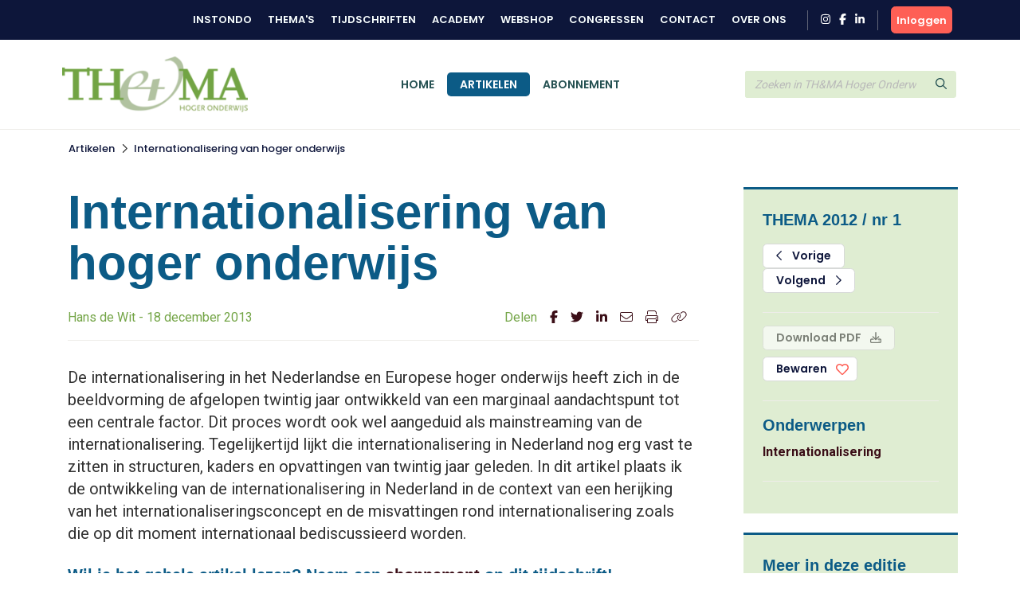

--- FILE ---
content_type: text/html; charset=UTF-8
request_url: https://www.themahogeronderwijs.org/artikel/110-788_Internationalisering-van-hoger-onderwijs
body_size: 6302
content:
<!DOCTYPE html>
<html lang="en">
<head>
<title></title>
<meta http-equiv="Content-Type" content="text/html; charset=UTF-8">
<meta http-equiv="X-UA-Compatible" content="IE=Edge">
<meta name="viewport" content="width=device-width, initial-scale=1, shrink-to-fit=no">
<meta name="search_title" content="Internationalisering van hoger onderwijs">
<meta name="description" content="">
<meta name="robots" content="index, follow">
<link rel="icon" href="/favicon.ico">

<!-- Google Tag Manager -->
<script>(function(w,d,s,l,i){w[l]=w[l]||[];w[l].push({'gtm.start':
    new Date().getTime(),event:'gtm.js'});var f=d.getElementsByTagName(s)[0],
    j=d.createElement(s),dl=l!='dataLayer'?'&l='+l:'';j.async=true;j.src=
    'https://www.googletagmanager.com/gtm.js?id='+i+dl;f.parentNode.insertBefore(j,f);
    })(window,document,'script','dataLayer','GTM-MFMHP2TD');</script>
    <!-- End Google Tag Manager -->

<!------------------------------------------------------------------
    ______ ____
   |  ____|  _ \       FreshBits BV
   | |__  | |_) |      Internet Communicatie
   |  __| |  _ <
   | |    | |_) |      Amsterdam, The Netherlands
   |_|    |____/       www.freshbits.nl

------------------------------------------------------------------>
<script src="https://code.jquery.com/jquery-3.2.1.min.js" integrity="sha256-hwg4gsxgFZhOsEEamdOYGBf13FyQuiTwlAQgxVSNgt4=" crossorigin="anonymous"></script>
<script src="https://cdnjs.cloudflare.com/ajax/libs/popper.js/1.12.9/umd/popper.min.js" integrity="sha384-ApNbgh9B+Y1QKtv3Rn7W3mgPxhU9K/ScQsAP7hUibX39j7fakFPskvXusvfa0b4Q" crossorigin="anonymous"></script>
<script src="https://maxcdn.bootstrapcdn.com/bootstrap/4.0.0/js/bootstrap.min.js" integrity="sha384-JZR6Spejh4U02d8jOt6vLEHfe/JQGiRRSQQxSfFWpi1MquVdAyjUar5+76PVCmYl" crossorigin="anonymous"></script>
<script src="https://kit.fontawesome.com/98a782d98e.js" crossorigin="anonymous"></script>

<link rel="preconnect" href="https://fonts.googleapis.com">
<link rel="preconnect" href="https://fonts.gstatic.com" crossorigin>

    <link href="https://fonts.googleapis.com/css2?family=Poppins:wght@500;600&Lato:wght@700&&family=Roboto:wght@400;700&display=swap" rel="stylesheet">



<link rel="stylesheet" href="https://stackpath.bootstrapcdn.com/bootstrap/4.4.1/css/bootstrap.min.css" integrity="sha384-Vkoo8x4CGsO3+Hhxv8T/Q5PaXtkKtu6ug5TOeNV6gBiFeWPGFN9MuhOf23Q9Ifjh" crossorigin="anonymous">

<link type="text/css" media="print" rel="stylesheet" href="/css/tijdschrift_print.css">

<link rel="canonical" href="https://www.themahogeronderwijs.org/artikel/110-788_Internationalisering-van-hoger-onderwijs">
<link rel="stylesheet" type="text/css" media="screen" href="/css/print.css?v=1668007517">
<link rel="stylesheet" type="text/css" media="screen" href="/css/base.css?v=1733740761">
<link rel="stylesheet" type="text/css" media="screen" href="/css/thema.css?v=1725357369">
<script src="/js/instondo.js?v=1674572610"></script>
<script src="/js/xsutils.js?v=1674904923"></script>
</head>
<body data-spy="scroll" data-target="#sidenav" data-offset="0" class="scrollspy-example tijdschriften-page" style="position: relative; overflow-y: scroll; height: 100%">
<!-- Google Tag Manager (noscript) -->
<noscript><iframe src="https://www.googletagmanager.com/ns.html?id=GTM-MFMHP2TD" height="0" width="0" style="display:none;visibility:hidden"></iframe></noscript>
<!-- End Google Tag Manager (noscript) -->
<div class="page-content">

    <header>
        <div class="header-top-wrapper">
            <div class="container d-flex align-items-center justify-content-between py-2">
                <div class="d-flex align-items-center justify-content-between w-100">
                    <div class="header-top-menu-toggle d-flex align-items-center" onclick="toggleTopMenu()">
                        <img src="/images/logo-top.png" alt="Instondo" class="navbar-brand-image d-block mr-2">
                        <i class="far fa-angle-down"></i>
                    </div>
                    <nav class="header-top-menu d-flex align-items-lg-center justify-content-lg-end flex-column flex-lg-row w-100">
                        <div class="container header-top-menu-content d-flex flex-column flex-lg-row">
                            
                            <a href="https://www.instondo.nl/" class="header-top-menu-item">Instondo</a>
                            <a href="https://www.instondo.nl/themas" class="header-top-menu-item">Thema's</a>
                            <a href="https://www.instondo.nl/tijdschriften" class="header-top-menu-item">Tijdschriften</a>
                            <a href="https://instondo-academy.nl/" class="header-top-menu-item">Academy</a>
                            <a href="https://instondoboeken.nl/" class="header-top-menu-item">Webshop</a>
                            <a href="https://www.instondo.nl/congressen" class="header-top-menu-item">Congressen</a>
                            
                            <a href="https://www.instondo.nl/klantenservice/contact" class="header-top-menu-item">Contact</a>
                            
                            <a href="https://www.instondo.nl/over-instondo" class="header-top-menu-item">Over ons</a>
                            
                        </div>

                        <div class="header-top-menu-item container social-icons-wrapper pr-3 pl-3 ml-3 mr-3 mt-3 mt-md-0">
                            <a href="https://www.instagram.com/instondo.bv/" target="_blank" class="social-icon" alt="Naar Instondo op Instagram"><i class="fab fa-instagram"></i></a>
                            <a href="https://www.facebook.com/InstondoIB" target="_blank" class="ml-2 social-icon" alt="Naar Instondo op Facebook"><i class="fab fa-facebook-f"></i></a>
                            <a href="https://www.linkedin.com/company/3293156" target="_blank" class="ml-2 social-icon" alt="Naar Instondo op LinkedIn"><i class="fab fa-linkedin-in"></i></a>
                        </div>
                    </nav>
                    
                        <a href="https://www.themahogeronderwijs.org/centrale-inlog?ref=https%3A%2F%2Fwww.themahogeronderwijs.org%2Fartikel%2F110-788_Internationalisering-van-hoger-onderwijs" class="btn btn-action header-accountbutton d-flex justify-content-center align-items-center text-white">
                            <i class="far fa-user"></i><span>Inloggen</span>
                        </a>

                        
                        
                     
                </div>
            </div>
        </div>

        <div class="header-content-wrapper border-bottom">
            <div class="bg-header-color">
                <div class="container">

                    <div class="row gx-3">
                        <div class="col-6 col-md-3">
                            <div class="d-flex align-items-center py-3">
                                <button type="button" class="navbar-toggler p-0 mr-3" onclick="toggleMobileMenu()">
                                    <i class="far fa-bars"></i>
                                </button>
                                <a href="/" class="navbar-brand border-0"><img src="/images/logo_thema.png" alt="Instondo" class="navbar-brand-image d-block"></a>
                            </div>
                        </div>
                        <div class="col-3 col-md-6">
                            <div class="align-items-center justify-content-center h-100 d-none d-md-flex">
                                <nav class="navbar navbar-expand-md">
                                    <div class="navbar-content-wrapper">
                                        <div class="navbar-nav">
                                            <a href="/" class="nav-item px-3 pb-0 nav-link text-uppercase border-top ">Home</a>
                                            <a href="/artikelen" class="nav-item px-3 pb-0 nav-link text-uppercase border-top active" id="page381">Artikelen</a><a href="/abonnement" class="nav-item px-3 pb-0 nav-link text-uppercase border-top " id="page382">Abonnement</a>
                                            <div class="header-top-nav-items">
                                                <a href="https://www.instondo.nl/klantenservice/contact" class="nav-item mx-md-3 px-3 border-top nav-link text-uppercase">Contact</a>
                                                <a href="https://www.instondo.nl/over-instondo" class="nav-item mx-md-3 px-3 border-top nav-link text-uppercase">Over ons</a>
                                            </div>
                                        </div>
                                    </div>
                                </nav>
                            </div>
                        </div>
                        <div class="col-3">
                            <div class="header-search d-flex align-items-center h-100">
                                <form class="form-inline w-100" action="/artikelen"> 
                                    <div class="input-group">                    
                                        <input type="text" class="form-control" name="q" placeholder="Zoeken in TH&MA Hoger Onderwijs">
                                        <div class="input-group-append">
                                            <button type="submit" class="btn btn-secondary"><i class="far fa-search"></i></button>
                                        </div>
                                    </div>
                                </form>
                            </div>
                        </div>
                    </div>

                </div>
            </div>
            <div class="header-menu-container">
                
                <div class="mobile-search d-flex align-items-center">
                    <form class="form-inline w-100" action="/artikelen">
                        <div class="input-group">                    
                            <input type="text" class="form-control" name="q" placeholder="Zoeken in TH&MA Hoger Onderwijs">
                            <div class="input-group-append">
                                <button type="submit" class="btn btn-secondary"><svg class="svg-inline--fa fa-search fa-w-16" aria-hidden="true" focusable="false" data-prefix="far" data-icon="search" role="img" xmlns="http://www.w3.org/2000/svg" viewBox="0 0 512 512" data-fa-i2svg=""><path fill="currentColor" d="M508.5 468.9L387.1 347.5c-2.3-2.3-5.3-3.5-8.5-3.5h-13.2c31.5-36.5 50.6-84 50.6-136C416 93.1 322.9 0 208 0S0 93.1 0 208s93.1 208 208 208c52 0 99.5-19.1 136-50.6v13.2c0 3.2 1.3 6.2 3.5 8.5l121.4 121.4c4.7 4.7 12.3 4.7 17 0l22.6-22.6c4.7-4.7 4.7-12.3 0-17zM208 368c-88.4 0-160-71.6-160-160S119.6 48 208 48s160 71.6 160 160-71.6 160-160 160z"></path></svg><!-- <i class="far fa-search"></i> Font Awesome fontawesome.com --></button>
                            </div>
                        </div>
                    </form>
                </div>


                <nav class="navbar navbar-expand-md d-md-none">
                    <div class="navbar-content-wrapper">
                        <div class="navbar-nav">
                            <a href="/" class="nav-item px-3 pb-0 nav-link text-uppercase border-top ">Home</a>
                            

<a href="/artikelen" class="nav-item px-3 pb-0 nav-link border-top text-uppercase" id="page381">Artikelen</a>
<a href="/abonnement" class="nav-item px-3 pb-0 nav-link border-top text-uppercase" id="page382">Abonnement</a>
                        </div>
                    </div>
                </nav>

                <div class="container position-relative">
                    <div class="account-menu account-dropdown-wrapper">
                        <div class="account-menu-item py-2 px-3">
                            
                            <div class="account-menu-email">
                                
                            </div>
                        </div>
                        <a href="https://www.instondo.nl/mijn-account" class="account-menu-item py-2 px-3 border-top">
                            Mijn gegevens
                        </a>
                        <a href="https://www.instondo.nl/mijn-account#abonnementen" class="account-menu-item py-2 px-3 border-top border-bottom-0">
                            Mijn abonnementen
                        </a>
                        <a href="https://www.instondo.nl/mijn-account#opleidingen" class="account-menu-item d-flex justify-content-between align-items-center py-2 px-3 border-top">
                            Mijn opleidingen
                            <div class="account-menu-counter text-center d-none">1</div>
                        </a>
                        <a href="https://www.instondo.nl/mijn-account#congressen" class="account-menu-item d-flex justify-content-between align-items-center py-2 px-3 border-top">
                            Mijn congressen
                            <div class="account-menu-counter text-center d-none">1</div>
                        </a>
                        <a href="https://www.instondo.nl/mijn-account#wensenlijst" class="account-menu-item py-2 px-3 border-top border-bottom-0">
                            Mijn wensenlijst
                        </a>
                        <a href="https://www.themahogeronderwijs.org/centrale-inlog/uitloggen" class="account-menu-item d-flex justify-content-between align-items-center py-2 px-3 border-top">
                            Uitloggen <i class="far fa-sign-out"></i>
                        </a>
                    </div>
                </div>


            </div>
        </div>



        
        <!-- <div class="page-top-banner">
            <div class="container py-4">
                Artikel
            </div>
        </div> -->
        




    </header>

    <nav class="breadcrumb-wrapper tijdschriften-breadcrumb">
        <ol class="container breadcrumb mb-0">
            <li class="breadcrumb-item active" aria-current="page"><a href="https://www.themahogeronderwijs.org/artikelen">Artikelen</a></li><li class="breadcrumb-seperator"><i class="far fa-chevron-right mx-2"></i></li><li class="breadcrumb-item active" aria-current="page"><a href="/artikel/110-788_Internationalisering-van-hoger-onderwijs/">Internationalisering van hoger onderwijs</a></li>
        </ol>
    </nav>

    <div class="xs--vervolg non-footer py-5">
        <div class="pe--tijdschrift-artikel container pt-4 xs-area">
    
    <div class="row gx-5">
        
        <div class="d-flex flex-column article-main col-lg-9 pr-lg-5">





            

            
            <div class="h1 article-title-prefix font-secondary fw-bold"></div>
            <h1 class="article-title font-secondary fw-bold">Internationalisering van hoger onderwijs</h1>
            <div class="article-subtitle border-bottom">
                <div class="row mw-100 pb-3">
                    <div class="col-md-8 mb-3 mb-md-0">
                        Hans de Wit - 18 december 2013
                    </div>
                    <div class="col-md-4 p-0 pl-3">
                        <div class="share-icons d-flex justify-content-md-end">
                            <div class="mr-3">Delen</div>
                            <a href="https://www.facebook.com/sharer/sharer.php?u=https%3A%2F%2Fwww.themahogeronderwijs.org%2Fartikel%2F110-788_Internationalisering-van-hoger-onderwijs" target="_blank" class="border-0 mr-3"><i class="fab fa-facebook-f"></i></a>
                            <a href="https://twitter.com/intent/tweet?text=Internationalisering van hoger onderwijs&amp;url=https%3A%2F%2Fwww.themahogeronderwijs.org%2Fartikel%2F110-788_Internationalisering-van-hoger-onderwijs" target="_blank" class="border-0 mr-3"><i class="fab fa-twitter"></i></a>
                            <a href="https://www.linkedin.com/shareArticle?mini=true&url=https%3A%2F%2Fwww.themahogeronderwijs.org%2Fartikel%2F110-788_Internationalisering-van-hoger-onderwijs&amp;title=Internationalisering van hoger onderwijs" target="_blank" class="border-0 mr-3"><i class="fab fa-linkedin-in"></i></a>
                            <a href="mailto:?SUBJECT=Internationalisering van hoger onderwijs&Body=Ik wil je graag attenderen op de volgende pagina: %0d%0dZie: https%3A%2F%2Fwww.themahogeronderwijs.org%2Fartikel%2F110-788_Internationalisering-van-hoger-onderwijs" class="border-0 mr-3"><i class="fal fa-envelope"></i></a>
                            <a href="#" onclick="window.print(); return false;" class="border-0 mr-3"><i class="fal fa-print"></i></a>
                            <a href="#" onclick="showPermaBox();" class="border-0"><i class="fal fa-link"></i></a>
                        </div>
                    </div>
                </div>
            </div>
            

            <div class="article-intro mb-4">
                De internationalisering in het Nederlandse en Europese hoger onderwijs heeft zich in de beeldvorming de afgelopen twintig jaar ontwikkeld van een marginaal aandachtspunt tot een centrale factor. Dit proces wordt ook wel aangeduid als mainstreaming van de internationalisering. Tegelijkertijd lijkt die internationalisering in Nederland nog erg vast te zitten in structuren, kaders en opvattingen van twintig jaar geleden. In dit artikel plaats
ik de ontwikkeling van de internationalisering in Nederland in de context van een herijking van het internationaliseringsconcept en de misvattingen rond internationalisering zoals die op dit moment internationaal bediscussieerd worden.
            </div>


                 
                    <div class="alert-afgesloten-content"><h3>Wil je het gehele artikel lezen? Neem een <a href="/abonnement">abonnement</a> op dit tijdschrift!</h3></div>
                
 
            
            

        </div>

        <div class="article-side col-lg-3 px-2">
            <div class="article-side-content mb-4 p-4 bg-light border-top-double">

                <h3 class="font-secondary color-secondary fw-bold mb-3">THEMA 2012 / nr 1</h3>

                
                <div class="mb-3 pb-4 border-bottom">
                    <a href="/110-786_Internationalisering-2-0-een-pleidooi-voor-hernieuwd-engagement" class="btn btn-outline-primary mr-1 px-3"><i class="far fa-chevron-left mr-2"></i> Vorige</a>
                    <a href="/110-791_Internationaal-Onderwijs-in-Nederland" class="btn btn-outline-primary px-3">Volgend <i class="far fa-chevron-right ml-2"></i></a>
                </div>
                

                <div class="mb-3 pb-4 border-bottom">
                    
                    
                        <a href="#" class="btn btn-primary mb-2 px-3 disabled" disabled>Download PDF <i class="far fa-download ml-2"></i></a>
                    
                    

                    <button class="btn btn-outline-primary px-3 btn-large-heart " onclick="toggleLike(this,'0','tijdschriftartikel','788')">Bewaren </button>

                </div>


                

                
                <div class="mb-3 pb-4 border-bottom">
                    <h3 class="font-secondary color-secondary fw-bold ">Onderwerpen</h3>
                    
                        <a href="https://www.themahogeronderwijs.org/artikelen?onderwerp=24" class="d-block fw-bold border-0">Internationalisering</a>
                    
                </div>
                

                
            </div>

            

            <div class="article-side-content mb-4 p-4 bg-light border-top-double">
                <div class="mb-2 pb-2 border-bottom">
                    <h3 class="font-secondary color-secondary fw-bold">Meer in deze editie</h3>
                </div>

                
                    <div class="mb-2 pb-2 border-bottom">
                        
                        <a href="https://www.themahogeronderwijs.org/artikel/110-783_Internationalisering" class="d-block border-0">Internationalisering</a>
                        <div class="small">Duco Adema, Frans de Vijlder, Ton van Weel</div>
                    </div>
                
                    <div class="mb-2 pb-2 border-bottom">
                        
                        <a href="https://www.themahogeronderwijs.org/artikel/110-784_De-ratio-de-emotie-en-het-Hawthorne-effect" class="d-block border-0">De ratio, de emotie, en het Hawthorne-effect</a>
                        <div class="small">Th.J. ten Cate</div>
                    </div>
                
                    <div class="mb-2 pb-2 border-bottom">
                        
                        <a href="https://www.themahogeronderwijs.org/artikel/110-785_Nieuwe-wegen-naar-internationalisering-in-het-hbo" class="d-block border-0">Nieuwe wegen naar internationalisering in het hbo</a>
                        <div class="small">Kristel Baele</div>
                    </div>
                
                    <div class="mb-2 pb-2 border-bottom">
                        
                        <a href="https://www.themahogeronderwijs.org/artikel/110-786_Internationalisering-2-0-een-pleidooi-voor-hernieuwd-engagement" class="d-block border-0">Internationalisering 2.0: een pleidooi voor hernieuwd engagement</a>
                        <div class="small">Piet Van Hove</div>
                    </div>
                
                    <div class="mb-2 pb-2 border-bottom">
                        
                        <a href="https://www.themahogeronderwijs.org/artikel/110-787_Rendement-wie-gaat-erover" class="d-block border-0">Rendement: wie gaat erover?</a>
                        <div class="small">Olchert Brouwer</div>
                    </div>
                
                    <div class="mb-2 pb-2 border-bottom">
                        
                        <a href="https://www.themahogeronderwijs.org/artikel/110-789_Een-zesje-is-geen-carriere-start" class="d-block border-0">Een zesje is geen carrière start!</a>
                        <div class="small">Chiel Renique</div>
                    </div>
                
                    <div class="mb-2 pb-2 border-bottom">
                        
                        <a href="https://www.themahogeronderwijs.org/artikel/110-790_De-teloorgang-van-het-welbegrepen-eigenbelang" class="d-block border-0">De teloorgang van het welbegrepen eigenbelang</a>
                        <div class="small">Sijbolt Noorda</div>
                    </div>
                
                    <div class="mb-2 pb-2 border-bottom">
                        
                        <a href="https://www.themahogeronderwijs.org/artikel/110-791_Internationaal-Onderwijs-in-Nederland" class="d-block border-0">Internationaal Onderwijs in Nederland</a>
                        <div class="small">Hans 's- Gravensande, Mathijs Hekkelman</div>
                    </div>
                
                    <div class="mb-2 pb-2 border-bottom">
                        
                        <a href="https://www.themahogeronderwijs.org/artikel/110-792_Hersenwandel" class="d-block border-0">Hersenwandel</a>
                        <div class="small">Karen Vandevelde, Annik Leyman</div>
                    </div>
                
                    <div class="mb-2 pb-2 border-bottom">
                        
                        <a href="https://www.themahogeronderwijs.org/artikel/110-793_Internationalisering-en-nu-verder" class="d-block border-0">Internationalisering: en nu verder</a>
                        <div class="small">Hanneke Teekens</div>
                    </div>
                
                    <div class="mb-2 pb-2 border-bottom">
                        
                        <a href="https://www.themahogeronderwijs.org/artikel/110-794_Studiesucces-in-de-bachelor" class="d-block border-0">Studiesucces in de bachelor</a>
                        <div class="small">Marieke Meeuwisse, Sabine Severiens, Paul van Wensveen, Sofie Loyens, Björn de Koning, Marjon Bruinsma, Ellen Jansen, Cor Suhre, Marjolein Torenbeek</div>
                    </div>
                
                    <div class="mb-2 pb-2 border-bottom">
                        
                        <a href="https://www.themahogeronderwijs.org/artikel/110-795_Overdaad-overhead" class="d-block border-0">Overdaad overhead?</a>
                        <div class="small">Hans Uijterwijk</div>
                    </div>
                
                    <div class="mb-2 pb-2 border-bottom">
                        
                        <a href="https://www.themahogeronderwijs.org/artikel/110-796_Post-graduation-policy" class="d-block border-0">Post-graduation-policy</a>
                        <div class="small">Elisabeth Epping, Hans Vossensteyn</div>
                    </div>
                
                    <div class="mb-2 pb-2 border-bottom">
                        
                        <a href="https://www.themahogeronderwijs.org/artikel/110-797_Nederlands-beleid-in-een-internationaal-perspectief" class="d-block border-0">Nederlands beleid in een internationaal perspectief</a>
                        <div class="small">Rosa Becker</div>
                    </div>
                

            </div>

        </div>
    </div>
</div>

<div id="permabox" class="permalink-wrapper">
    <div class="permalink-close" onclick="$('#permabox, #permabox-backdrop').hide();"><i class="far fa-times"></i></div>
    <b>Link kopiëren</b><br>
    <input value="https://www.themahogeronderwijs.org/artikel/110-788_Internationalisering-van-hoger-onderwijs" class="permalink-box">
</div>
<div id="permabox-backdrop" onclick="$('#permabox, #permabox-backdrop').hide();"></div>

<script>

function showPermaBox() {
	$('#permabox').show();
	$('.permalink-box').select();
	$('#permabox-backdrop').show();
}

</script>
    </div>

    <footer>
        <div class="container py-5">
            <div class="row m-0">
                <div class="col-12 col-lg-3 mb-4">
                    <a href="#" class="d-block mb-2 border-0">
                        <img src="/images/logo-email.png" alt="Instondo" class="mb-2">
                    </a>
                    Instondo B.V.<br>
                    Binnen Kalkhaven 231<br>
                    3311 JC Dordrecht
                </div>
                <div class="col-12 col-lg-3 mb-4">
                    <h3 class="column-title">Klantenservice</h3>
                    <a class="d-block" href="https://www.instondo.nl/klantenservice/algemene-voorwaarden">Algemene voorwaarden</a><a class="d-block" href="https://www.instondo.nl/klantenservice/disclaimer">Disclaimer</a><a class="d-block" href="https://www.instondo.nl/klantenservice/crkbo">CRKBO</a><a class="d-block" href="https://www.instondo.nl/klantenservice/nieuwsbrief">Nieuwsbrief</a>
                </div>
                <div class="col-12 col-lg-3 mb-4">
                    <h3 class="column-title">Contact</h3>
                        <p class="mt-3"><a href="tel:0786455085"><div class="circle-icon"><i class="fas fa-mobile-alt"></i></div> 078 645 5085</a><p>
                        <p class="mt-3"><a href="mailto:info@instondo.nl"><div class="circle-icon"><i class="far fa-envelope"></i></div>info@instondo.nl</a></p>                        
                </div>
                <div class="col-12 col-lg-3 mb-4">
                    <h3 class="column-title">Altijd op de hoogte</h3>
                    <p>Meld je aan voor de nieuwsbrief en blijf op de hoogte van ons aanbod. </p>
                    <a href="https://264d86a9.sibforms.com/serve/[base64]" class="btn btn-action mt-3">Aanmelden</a>
                </div>
            </div>
            <div class="row m-0">
                <div class="col-12">
                <div class="footer-copyright text-khaki text-lg-center">
                    &copy Copyright  2026 Uitgeverij Instondo
                    </div>
                </div>
            </div>
        </div>
    </footer>

</div>
</body>
</html>

--- FILE ---
content_type: image/svg+xml
request_url: https://ka-p.fontawesome.com/releases/v6.7.2/svgs/light/print.svg?token=98a782d98e
body_size: 123
content:
<svg xmlns="http://www.w3.org/2000/svg" viewBox="0 0 512 512"><!--! Font Awesome Pro 6.7.2 by @fontawesome - https://fontawesome.com License - https://fontawesome.com/license (Commercial License) Copyright 2024 Fonticons, Inc. --><path d="M96 160l-32 0 0-96C64 28.7 92.7 0 128 0L357.5 0c17 0 33.3 6.7 45.3 18.7l26.5 26.5c12 12 18.7 28.3 18.7 45.3l0 69.5-32 0 0-69.5c0-8.5-3.4-16.6-9.4-22.6L380.1 41.4c-6-6-14.1-9.4-22.6-9.4L128 32c-17.7 0-32 14.3-32 32l0 96zm352 64L64 224c-17.7 0-32 14.3-32 32l0 128 32 0 0-32c0-17.7 14.3-32 32-32l320 0c17.7 0 32 14.3 32 32l0 32 32 0 0-128c0-17.7-14.3-32-32-32zm0 192l0 64c0 17.7-14.3 32-32 32L96 512c-17.7 0-32-14.3-32-32l0-64-32 0c-17.7 0-32-14.3-32-32L0 256c0-35.3 28.7-64 64-64l384 0c35.3 0 64 28.7 64 64l0 128c0 17.7-14.3 32-32 32l-32 0zM96 352l0 128 320 0 0-128L96 352zM432 248a24 24 0 1 1 0 48 24 24 0 1 1 0-48z"/></svg>